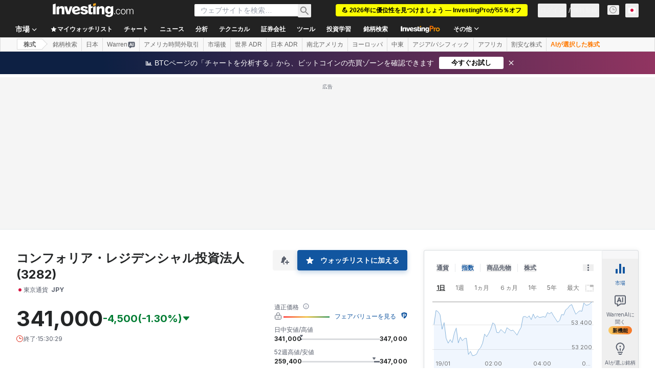

--- FILE ---
content_type: application/javascript
request_url: https://promos.investing.com/eu-a4flkt7l2b/z9gd/9a63d23b-49c1-4335-b698-e7f3ab10af6c/jp.investing.com/jsonp/z?cb=1768805358200&callback=__dgo41hew8vxzy2
body_size: 717
content:
__dgo41hew8vxzy2({"rand":408666,"success":true,"geo":{"country_code":"US","zipcode":"43215","time_zone":"America/New_York","ip":"3.148.186.239","longitude":-83.0061,"continent_name":"North America","latitude":39.9625,"region_name":"Ohio","metro_code":535,"continent_code":"NA","city":"Columbus","country_name":"United States","region_code":"OH"},"da":"bg*br*al|Apple%bt*bm*bs*cb*bu*dl$0^j~m|131.0.0.0%v~d~f~primarySoftwareType|Robot%s~r~dg*e~b~dq*z|Blink%cn*ds*ba*ch*cc*n|Chrome%t~bl*ac~aa~g~y|macOS%ce*ah~bq*bd~dd*cq$0^cl*df*bp*ad|Desktop%bh*c~dc*dn*bi*ae~ci*cx*p~bk*de*bc*i~h|10.15.7%cd*w~cu*ck*l~u~partialIdentification*af~bz*db*ab*q~a*cp$0^dh*k|Apple%cr*ag|-","ts":1768805358256.0});